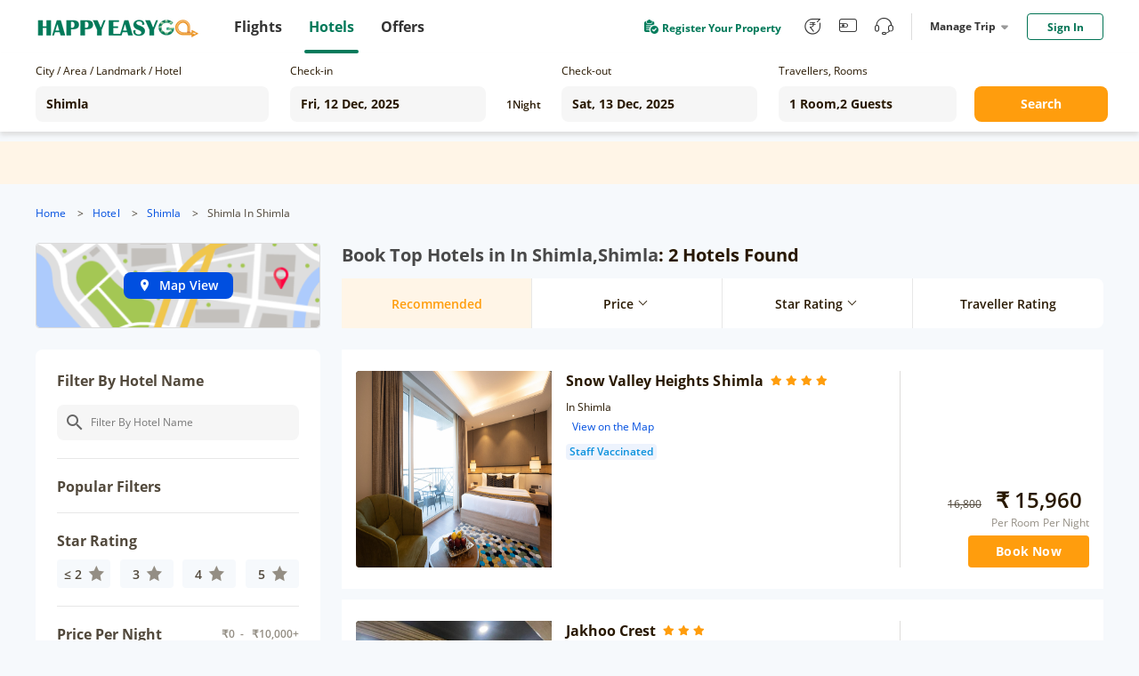

--- FILE ---
content_type: text/html;charset=utf-8
request_url: https://hotel.happyeasygo.com/hotels-in-shimla/area-8436
body_size: 126794
content:
<!DOCTYPE html>
<html style="height: 100%;">

<head>
    <title>Top Hotels in Shimla : Book Budget Hotel Rooms Online</title>
    <meta name="msapplication-TileColor" content="#da532c">
    <meta name="msapplication-config" content="/assets/favicons/browserconfig.xml">
    <meta name="theme-color" content="#ffffff">
    <meta http-equiv="Content-Type" content="text/html; charset=UTF-8" />
    <link rel="apple-touch-icon" sizes="180x180" href="/assets/favicons/apple-touch-icon.png">
    <link rel="icon" type="image/png" sizes="32x32" href="/assets/favicons/favicon-32x32.png">
    <link rel="icon" type="image/png" sizes="16x16" href="/assets/favicons/favicon-16x16.png">
    <link rel="manifest" href="/assets/favicons/site.webmanifest">
    <link rel="mask-icon" href="/assets/favicons/safari-pinned-tab.svg" color="#5bbad5">
    <link rel="shortcut icon" href="/assets/favicons/favicon.ico">
    <link rel="preload" as="style" href="/assets/application.css" >
    <link rel="preload" importance="high" as="script" href="/assets/application.js" >
    <link rel="stylesheet" href="/assets/application.css">
    <script>
        window.check_price_key = null;
        window.area_name_g = null;
    </script>
    <script type="text/javascript" src="/assets/application.js" ></script>
    <!-- Google Tag Manager -->
    <script>
      (function (w, d, s, l, i) {
          w[l] = w[l] || [];
          w[l].push({
              'gtm.start':
                  new Date().getTime(), event: 'gtm.js'
          });
          var f = d.getElementsByTagName(s)[0],
              j = d.createElement(s), dl = l != 'dataLayer' ? '&l=' + l : '';
          j.async = true;
          j.src =
              'https://www.googletagmanager.com/gtm.js?id=' + i + dl;
          f.parentNode.insertBefore(j, f);
      })(window, document, 'script', 'dataLayer', 'GTM-PPMS639');
    </script>
    <!-- End Google Tag Manager -->
    <!-- Branch -->
    <script>
           (function(b,r,a,n,c,h,_,s,d,k){if(!b[n]||!b[n]._q){for(;s<_.length;)c(h,_[s++]);d=r.createElement(a);d.async=1;d.src="https://cdn.branch.io/branch-latest.min.js";k=r.getElementsByTagName(a)[0];k.parentNode.insertBefore(d,k);b[n]=h}})(window,document,"script","branch",function(b,r){b[r]=function(){b._q.push([r,arguments])}},{_q:[],_v:1},"addListener applyCode autoAppIndex banner closeBanner closeJourney creditHistory credits data deepview deepviewCta first getCode init link logout redeem referrals removeListener sendSMS setBranchViewData setIdentity track validateCode trackCommerceEvent logEvent disableTracking".split(" "), 0);
           branch.init('key_live_njNf9pTQ8Cb84QbSjaZ6GmkgzFo9TXhJ');
    </script>
    <!-- End Branch -->
    <!-- Global site tag (gtag.js) - Google Ads: 731026877 -->
    <script async src="https://www.googletagmanager.com/gtag/js?id=AW-731026877"></script>
    <script>
    window.dataLayer = window.dataLayer || [];
    function gtag(){dataLayer.push(arguments);}
    gtag('js', new Date());

    gtag('config', 'AW-731026877');
    </script>
    <!-- TA -->
    <script>
      (function() {
        var a = String(Math.random()) * 10000000000000;
        new Image().src = 'https://pubads.g.doubleclick.net/activity;dc_iu=/5349/DFPAudiencePixel;ord=' + a + ';dc_seg=887462483?';
      })();
    </script>
    <!-- End -->
<meta name="description" content="Get the Best Coupons, Offers &amp; Deals on Budget Friendly Luxury Hotels in Shimla . Book Hotel Rooms Online &amp; Save More on Your Shimla Hotel Bookings with HEG."/>
<meta name="keywords" content="Hotels in Shimla, Best hotels in Shimla, Cheap Hotels in Shimla, Shimla Hotels, Hotel Booking online"/>
<meta charset="UTF-8">
<meta name="viewport" content="width=device-width, initial-scale=1.0">
<meta http-equiv="X-UA-Compatible" content="ie=edge">
<meta name="robots" content="INDEX, FOLLOW">
<link rel="canonical" href="https://hotel.happyeasygo.com/hotels-in-shimla" />
<script type="application/ld+json">
      {
       "@context": "https://schema.org",
       "@type": "BreadcrumbList",
       "itemListElement":
       [
        {
         "@type": "ListItem",
         "position": 1,
         "name": "Hotel",
         "item": "https://www.happyeasygo.com"
        },
        {
         "@type": "ListItem",
         "position": 2,
         "name": "Home",
         "item": "https://hotel.happyeasygo.com"
        },
        {
          "@type": "ListItem",
          "position": 3,
          "name": "Shimla",
          "item": "https:\/\/hotel.happyeasygo.com\/hotels\/shimla"
         }
       ]
      }
    </script>
<script>
      window.$$city = "shimla";
      window.$$hegCity = "Shimla";
      window.$$sortType = 1;
    </script>
</head>

<body style="background-color: #F6F9FC;height: 100%;">
    <!-- Google Tag Manager (noscript) -->
    <noscript>
        <iframe src="https://www.googletagmanager.com/ns.html?id=GTM-PPMS639" height="0" width="0"
            style="display:none;visibility:hidden"></iframe>
        <img src='https://pubads.g.doubleclick.net/activity;dc_iu=/5349/DFPAudiencePixel;ord=1;dc_seg=887462483?' width=1 height=1 border=0/>
    </noscript>
    <!-- End Google Tag Manager (noscript) -->
    <div style="height: 100%;">
        <!---->
        <header>
            <div class="clearfix" id="newheader">
                <div class="container" style=''>
                    <a href="https://www.happyeasygo.com/" class="logo pull-left" style="">
                        <em></em>
                    </a>
                    <ul class="pull-left item-wrap hid">
                        <li>
                            <a href="https://www.happyeasygo.com/flight/" class="item flight font-Roman"
                                data-role='flight'>
                                <span class="text">Flights</span></a>
                        </li>
                        <li class="itemActive">
                            <a href="https://www.happyeasygo.com/hotel/" class="item hotels font-Roman" data-role='hotels'>
                                <span class="text">Hotels</span></a>
                        </li>
                        <li>
                            <a href="https://www.happyeasygo.com/offer/" class="item offer font-Roman"
                                data-role='offer'>
                                <span class="text">Offers</span></a>
                        </li>
                    </ul>


                    <ul class="pull-right item-wrap item-wrap_2">
                        <!-- <li class="green flex">
                            <a class="flex"
                               target="_blank"
                               href="https://www.happyeasygo.com/check-in">
                                <i class="checkIn-icon"></i>
                                <p>Web Check In</p>
                            </a>
                        </li> -->
                        <li class="green flex register-apply hid">
                            <a class="flex"
                            target="_blank"
                            href="/page/hotels/application">
                                <img src="/assets/online-apply.png" alt="">
                                <p>Register Your Property</p>
                            </a>
                        </li>
                        <li class='tool hid'>
                            <a href="https://www.happyeasygo.com/referral/"
                                class="fore referral"
                                data-role='referral'>
                                <i class="iconfont iconrefer"
                                    data-hclass="iconfont iconrefer1"
                                    data-class="iconfont iconrefer"
                                    data-toggle="tooltip"
                                    data-placement="bottom"
                                    title="Earn Rs.80"></i>
                            </a>
                        </li>
                        <li class='tool hid'>
                            <a href="https://www.happyeasygo.com/wallet-terms/"
                                class="fore referral"
                                data-role='referral'>
                                <i class="iconfont iconwallet1"
                                    data-hclass="iconfont iconwallet"
                                    data-class="iconfont iconwallet1"
                                    data-toggle="tooltip"
                                    data-placement="bottom"
                                    title="Wallet"></i>
                            </a>
                        </li>
                        <li class='tool hid'>
                            <a href="https://www.happyeasygo.com/support/"
                                class="fore referral"
                                data-role='referral'>
                                <i class="iconfont iconcustomer2"
                                    data-hclass="iconfont iconcustom"
                                    data-class="iconfont iconcustomer2"
                                    data-toggle="tooltip"
                                    data-placement="bottom"
                                    title="Support"></i>
                            </a>
                        </li>
                        <li class="line hid">
                            <div></div>
                        </li>
                        <li class="center">
                            <div class="title">
                                Manage Trip
                                <i></i>
                            </div>
                            <div class="down-dialog">
                                <div class="tools">
                                    <div class="arrow"></div>
                                    <ul>
                                        <li>
                                            <a href="/hotels/order/list">
                                                My Hotels
                                            </a>
                                        </li>
                                        <li>
                                            <a href="https://www.happyeasygo.com/account/?src=print">
                                                Print Ticket
                                            </a>
                                        </li>
                                        <li>
                                            <a href="https://www.happyeasygo.com/check-in">
                                                Web Check In
                                                <span class="checkInTips"></span>
                                            </a>
                                        </li>
                                    </ul>
                                </div>
                            </div>
                        </li>

                        <li class='sing'>
                        </li>
                    </ul>

                    <div class="pull-right">
                    </div>
                </div>
            </div>

        </header>
        <div data-flag="landingCity" class="landing-city hotellist pageFlag" style="height: auto;min-width: 1200px;">

        <script type="text/html" id="hotel-name-result">
        <div class="hotel-name-content">
            <h2>SEARCH RESULTS</h2>
            <div class="hotel-name-items"></div>
        </div>
        </script>

        <script type="text/html" id="star-filter">
            <div class="filter_star-header filter_header filter-padding block">
                <label class="lf filter-title">Star Rating</label>
                <label onclick="handleFilter('star', '')"
                      class="rt filter-gray cursor_pointer">Clear</label>
            </div>
            <div class="filter-line">
                <% for(var i = 0;i < stars.length; i++){%>
                <div class="filter_star-content filter-padding"
                    data-index="star<%= i %>"
                    data-list-index="<%= i %>"
                    data-ga-key="Star Rating:<%= stars[i].key %>"
                    data-key="<%= stars[i].key %>"
                    data-value="<%= stars[i].value %>"
                    onclick="handleFilter('star', '<%= stars[i].value %>', '<%= i %>', 'star-checkbox')">
                    <div class="lf">
                        <span class="star-checkbox filter-checkbox">
                            <%= stars[i].key %>
                            <i class="iconfont iconVector1"></i>
                        </span>
                    </div>
                </div>
                <% } %>
            </div>
            <div class="filter-line-block"></div>
        </script>

        <script type="text/html" id="TR-filter">
            <div class="filter_star-header filter_header filter-padding block">
                <label class="lf filter-title">Traveller Rating</label>
            </div>
            <div class="filter-line">
                <% for(var i = 0;i < tr.length; i++){%>
                <div class="filter_TR-content filter-padding flex"
                    data-index="tr<%= i %>"
                    data-list-index="<%= i %>"
                    data-ga-key="Traveller Rating:<%= tr[i].key %>"
                    data-value="<%= tr[i].value %>"
                    onclick="handleFilter('TR', '<%= tr[i].value %>', '<%= i %>', 'TR-checkbox')">
                    <div class="flex lf">
                        <span class="TR-checkbox filter-checkbox">
                            {{tr[i].key}}
                        </span>
                    </div>
                </div>
                <% } %>
            </div>
            <div class="filter-line-block"></div>
        </script>

        <script type="text/html" id="safe-filter">
            <div class="filter_header filter-padding block">
                <label class="lf filter-title">Popular Filters</label>
            </div>
            <div class="popular-filter">
                {{ each popular $v $i }}
                <div class="popular-filter-item filter-padding filter_popular-content"
                     data-index="popular{{ $i }}"
                     data-key="{{ $v.key }}"
                     data-ga-key="Popular:{{ $v.value }}"
                     data-value="{{ $v.value }}"
                     data-list-index="{{ $i }}"
                     onclick="handleSafeFilter('<%= $v.value %>', '<%= $i %>', this)"
                >
                    <span class="safe-checkbox filter-checkbox">
                        <%= $v.value %>
                        {{ if $v.icon }}
                            <i class="iconfont <%= $v.icon %>"></i>
                        {{ /if }}
                    </span>
                </div>
                {{ /each }}
                <div class="label-remark"></div>
            </div>
            <div class="filter-line-block filter-line-block-popular"></div>
        </script>

        <div class="selector new-selector">
            <div class="selector-container">
                <div class="form-group cityname mr24">
                    <p class="new-selector-label">City / Area / Landmark / Hotel</p>
                    <div class="new-selector-content">
                      <!-- <i class="icon-address"></i> -->
                      <input value="Shimla" type="text" autocomplete="off" id="cityname" style="margin: 0 !important;"
                          placeholder="Enter City/Area/Landmark/Hotel">
                      <span class="icon-loading"></span>
                      <div class="search-result search-place flex" id="search-place">
                          <div class="place-content">
                              <h2 class="title">Search Results</h2>
                              <div class="result-items"></div>
                          </div>
                      </div>
                      <div class="search-result search-cache flex" id="search-cache">
                          <div class="cache-content">
                              <!-- recent -->
                              <div class="recent"></div>
                              <!-- suggestions -->
                              <div class="suggestions"></div>
                          </div>
                      </div>
                    </div>
                </div>
                <div class="form-group check-in mr16">
                    <!-- <i class="icon-date"></i> -->
                    <p class="new-selector-label">Check-in</p>
                    <div class="new-selector-content">
                      <input value="2025-12-13" type="text" id="check-in" readonly>
                    </div>
                </div>
                <div class="form-group nights mr16">
                    <span class="hotel-nights">1</span>
                    <span class="hotel-unit">Night</span>
                </div>
                <div class="form-group check-out mr24">
                    <!-- <i class="icon-date"></i> -->
                    <p class="new-selector-label">Check-out</p>
                    <div class="new-selector-content">
                      <input value="2025-12-14" type="text" id="check-out" readonly>
                    </div>
                </div>

                <div class="form-group rooms-guest mr20">
                    <!-- <i class="icon-person"></i> -->
                    <p class="new-selector-label">Travellers, Rooms</p>
                    <div class="new-selector-content">
                      <input type="text" id="room-guest" readonly>
                      <div class="search-result">
                          <div class="search-result-container">
                          </div>
                          <div class="room-operate">
                              <button class="add-room">+ADD ROOM</button>
                              <span class="done">Done</span>
                          </div>
                      </div>
                    </div>
                </div>
                <div class="form-group get-set-go">
                    <button class="go">Search</button>
                </div>
            </div>
        </div>
        <!-- coronavirus -->
        <div class="coronavirusBox">
          <div class="coronavirus">
              <p>
              </p>
          </div>
        </div>
        <!-- crumbs title url -->
        <ol class="breadcrumb-list">

          <li>
            <a class="blue" href="https://www.happyeasygo.com/">Home</a>
            
            
            <span>></span>
          </li>

          <li>
            <a class="blue" href="https://www.happyeasygo.com/hotel/">Hotel</a>
            
            
            <span>></span>
          </li>

          <li>
            
            <a class="blue" href="/hotels/shimla/2025-12-13_2025-12-14/2-0">Shimla</a>
            
            <span>></span>
          </li>

          <li>
            
            
            <a>Shimla In Shimla</a>
            
          </li>
        </ol>
        <section class="content-section">
            <div class="asideRelative">
              <aside class="asideStatic">
                  <div class="map-view">
                      <a href="javascript:;" data-href="" class="map-view-button" onclick="goMap(this)">
                          <i class="iconfont iconmdi_location_on icon-map"></i>
                          <span>Map View</span>
                      </a>
                  </div>
                  <div class="filters">
                      <div class="hotel_search" id="hotel_search">
                        <div class="filter-line">
                            <div class="hotel_search-header filter-padding block">
                                <label class="lf filter-title">Filter By Hotel Name</label>
                                <div class="input_content">
                                    <input id="search_hotel_input" autocomplete="off" class="search_hotel_input" type="text"
                                          placeholder="Filter By Hotel Name"/>
                                    <i class="search_icon iconfont iconmdi_search"></i>
                                    <i class="search_loading"></i>
                                    <div id="hotel-name"></div>
                                </div>
                            </div>
                            <div class="hotel_search-result">
                                <span class="hotel_search-result-checkbox filter-checkbox"></span>
                                <label class="hotel_search-result-text"></label>
                            </div>
                        </div>
                        <div class="filter-line-block"></div>
                      </div>

                      <div class="filter_safe" id="filter_safe">
<!--                        <div class="filter-line">-->
<!--                            <div class="filter_popular-content filter_content filter-padding"-->
<!--                                data-index="popular0"-->
<!--                                data-key="High on Hygiene Hotels"-->
<!--                                data-ga-key="Popular:High on Hygiene Hotels"-->
<!--                                data-value="High on Hygiene Hotels"-->
<!--                                data-list-index="0"-->
<!--                                onclick="handleFilter('popular', 'High on Hygiene Hotels', '0', 'safe-checkbox')">-->
<!--                                <div class="lf">-->
<!--                                    <span class="" title="">-->
<!--                                        <i class="iconfont iconGroup1"></i>-->
<!--                                        High on Hygiene Hotels-->
<!--                                    </span>-->
<!--                                    <span class="safe-checkbox filter-checkbox"></span>-->
<!--                                </div>-->
<!--                            </div>-->
<!--                        </div>-->
                      </div>

                      <div class="filter_star" id="filter_star">

                      </div>

                      <div class="price_range flex">
                        <div class="filter-line">
                            <div class="flex filter-padding block">
                                <label class="lf filter-title">Price Per Night</label>
                                <div class="price-display">
                                    ₹ <span class="bottom_price"
                                            data-price="">
                                            0
                                        </span>
                                  &nbsp;&nbsp;-&nbsp;&nbsp;
                                    ₹ <span class="top_price"
                                            data-price="">
                                            10,000+
                                        </span>

                                    <label onclick="handleFilter('per', '')"
                                        class="rt filter-gray cursor_pointer">Clear</label>
                                </div>
                            </div>
                            <div class="c-range" >
                                <div class="range-content" >
                                    <div class="selection"></div>
                                    <div class="tracker"></div>
                                    <div class="rangeHandle left"></div>
                                    <div class="rangeHandle right"></div>
                                </div>
                                <div class="left-text"></div>
                                <div class="right-text"></div>
                            </div>

                            <ul class="price-quick">
                                <li data-val="0-1000">
                                    <span>0-1000</span>
                                </li>
                                <li data-val="0-1500">
                                    <span>0-1500</span>
                                </li>
                                <li data-val="0-2000">
                                    <span>0-2000</span>
                                </li>
                                <li data-val="0-2500">
                                    <span>0-2500</span>
                                </li>
                            </ul>
                            <div class="filter-line-block"></div>
                        </div>
                      </div>

                      <div class="filter_TR" id="filter_TR">
                      </div>

                      <div class="filter_promotion list" id="filter_promotion">
                        <div class="filter-line">
                            <div class="filter_header filter-padding block">
                                <label class="lf filter-title">Promotions</label>
                            </div>
                            <div class="filter_promotion-content filter_content filter-padding"
                                data-index="promotions0"
                                data-key="All Deals"
                                data-ga-key="Promotions:All Deals"
                                data-value="0"
                                data-list-index="0"
                                onclick="handleFilter('promotion', 'All Deals', '0', 'promotion-checkbox')">
                                <div class="lf flex">
                                    <span class="promotion-checkbox filter-checkbox"></span>
                                    <span class="" title="">All Deals</span>
                                    <!-- <div class="filter-count">Up to {{ $v.value }}% Off</div> -->
                                </div>
                            </div>
                        </div>
                        <div class="filter-line-block"></div>
                      </div>

                      <div class="filter_location" id="filter_location">
                        <div class="filter-line">
                            <div class="action-line filter_location-header filter_header filter-padding block">
                                <label class="lf filter-title">Location</label>
                                <div class="action" data-type="location">
                                    <span class="num"></span>
                                    <i class="iconfont iconright_switch"></i>
                                </div>
                            </div>
                        </div>
                        <div class="filter-line-block"></div>
                      </div>

                      <div class="filter_amenities" id="filter_amenities">
                        <div class="filter-line">
                            <div class="action-line filter_amenities-header filter_header filter-padding block">
                                <label class="lf filter-title">Facility</label>
                                <div class="action" data-type="facility">
                                    <span class="num"></span>
                                    <i class="iconfont iconright_switch"></i>
                                </div>
                            </div>
                            <div class="filter-line-block"></div>
                        </div>
                      </div>

                      <div class="filter_chain" id="filter_chain">
                        <div class="filter-line">
                            <div class="action-line filter_chain_hotel-header filter_header filter-padding block">
                                <label class="lf filter-title">Chain
                                    <span class="tag">New</span>
                                </label>
                                <div class="action" data-type="chain">
                                    <span class="num"></span>
                                    <i class="iconfont iconright_switch"></i>
                                </div>
                            </div>
                            <div class="filter-line-block"></div>

                        </div>
                      </div>
                  </div>
              </aside>
            </div>
            <!--hotel list-->
            <div class="container-rt">
                <div
                  id="carBanner"
                  class="swiper-content carousel slide"
                  data-ride="carousel"
                  data-interval="5000"
                  pause="hover"
                >
                    <div class="carousel-inner" role="listbox">
                        <!-- advertising -->
                    </div>
                    <!-- Controls -->
                    <div class="controls">
                        <div>
                        <a
                            class="
                            swiper-button-prev swiper-btn swiper-prev
                            hidden
                            left
                            carousel-control
                            "
                            href="#carBanner"
                            role="button"
                            data-slide="prev"
                        >
                            <i></i>
                            <span aria-hidden="true"></span>
                        </a>
                        <a
                            class="
                            swiper-button-next swiper-btn swiper-next
                            hidden
                            right
                            carousel-control
                            "
                            href="#carBanner"
                            role="button"
                            data-slide="next"
                        >
                            <i></i>
                            <span aria-hidden="true"></span>
                        </a>
                        </div>

                        <!-- Indicators -->
                        <div class="swiper-pagination-content hidden">
                        <ul class="swiper-pagination carousel-indicators"></ul>
                        </div>
                    </div>
                </div>
                <div class="container-rt-top">
                    <div class="container-rt-header-tip flex">
                        <h1 class="tip_result font-bold">Book Top Hotels in In Shimla,Shimla</h1>
                        
                        <span>: 2 Hotels Found</span>
                    </div>
                    <div class="filters-label-content">
                        <!--filters dom-->
                        <div class="no-result"></div>
                    </div>
                </div>

                <div class="container-rt-sort clearfix">
                    <div class="sort-content flex">
                        <div class="flex">
                            <div class="flex">
                                <label class="sort-recom sort-condition actived" data-flag="0">
                                    <div class="cont">
                                        <span class="cent">Recommended</span>
                                    </div>
                                </label>

                                <label class="sort-condition" data-flag="1" data-child="true">
                                    <div class="cont">
                                        <!-- Best Price -->
                                        <span class="sort-title cent" data-text="Price">
                                            Price
                                        </span>
                                        <span class="sort-condition-arrow"></span>
                                        <div class="sort-condition-child hidden">
                                            <a href="javascript:;" class="sort-child-content" data-flag="1" data-sort="asc" >Price (Low to High)</a>
                                            <a href="javascript:;" class="sort-child-content" data-flag="1" data-sort="desc" >Price (High to Low)</a>
                                        </div>
                                    </div>
                                </label>

                                <label class="sort-condition" data-flag="2" data-child="true" >
                                    <div class="cont">
                                        <span class="sort-title cent" data-text="Star Rating">
                                            Star Rating
                                        </span>
                                        <span class="sort-condition-arrow"></span>
                                        <div class="sort-condition-child hidden">
                                            <a class="sort-child-content" data-flag="2" data-sort="desc">Star Rating (High to Low)</a>
                                            <a class="sort-child-content" data-flag="2" data-sort="asc" >Star Rating (Low to High)</a>
                                        </div>
                                        <!-- (5 to 0) -->
                                    </div>
                                </label>

                                <label class="sort-condition" data-flag="4">
                                    <div class="cont hid">
                                        <span class="cent">
                                            Traveller Rating
                                        </span>
                                    </div>
                                </label>
                            </div>
                        </div>
                    </div>
                </div>

                <!-- safe DOM -->
                <div class="container-rt-safe">
                </div>
                <div class="tail-room-title-box flex">
                    <div class="tail-room-title">Deal of the day</div>
                    <div class="countdown-the-day">

                    </div>
                </div>
                <!--hotel list template DOM-->
                <div class="container-rt-list hotels-list">
                  <div>
                    <div class="hotel-info-container">
                      <div class="container-rt-list-item" data-mark="ebk">
                        <!--banner-->
                        <div class="clearfix hotel-banner">
                            
<!--                          <div th:unless="${#lists.isEmpty(item.markTop)}">-->
<!--                            <div class="seller flex" th:if="${item.markTop == 'HEG Top Seller'}">-->
<!--                              <i class="iconfont iconthumb_up"></i>-->
<!--                              <span th:text="${item.markTop}"></span>-->
<!--                            </div>-->
<!--                            <div class="seller bestSeller flex"  th:if="${item.markTop == 'High Demand'}">-->
<!--                                <i class="iconfont iconcrown11"></i>-->
<!--                                <span th:text="${item.markTop}"></span>-->
<!--                            </div>-->
<!--                          </div>-->


                            <div class="img-list-view">

                                <img src="/assets/newHotelList/end1.png"
                                      alt=""
                                      style="width: 100%;
                                            height: 100%;">
                                <ul style="width: 236px;">
                                    <li class="active">
                                            <div style="position:absolute;z-index:9;width:1px;height:1px;background:rgba(0,0,0,0)"></div>
                                            
                                        <img class="active" src="https://hotelstatic.happyeasygo.com/hotel/aGFwcHllYXN5Z28=/50d4db037794e0299b81f8935cafc632.jpg" data-original="https://hotelstatic.happyeasygo.com/hotel/aGFwcHllYXN5Z28=/50d4db037794e0299b81f8935cafc632.jpg" alt="Snow Valley Heights Shimla">
                                        
                                    </li>
                                </ul>
                                <div class="action">
                                    <button class="btn prev"></button>
                                    <button class="btn next has"></button>
                                </div>

                            </div>
                        </div>
                        <!--hotel introduction-->
                        <div class="clearfix hotel-detail" data-name="Snow Valley Heights Shimla" data-wf="1" data-href="/hotels/Shimla/hotel_61a7692ccabbdf00066c43c1/2025-12-13_2025-12-14/2-0?childAge=">
                            <div class="lt">
                              <div class="hotelName-star">
                                <div class="hotelNameLeft">
                                  <a
                                      class="hotelName"
                                      href="/hotels/Shimla/hotel_61a7692ccabbdf00066c43c1/2025-12-13_2025-12-14/2-0?childAge=" title="Snow Valley Heights Shimla">Snow Valley Heights Shimla</a>
                                  
                                    <div class="star-box">
                                      <div class="star">
                                        

                                        
                                        

                                        
                                        
                                        

                                        <i
                                            class="iconfont iconStar"
                                            style="#ffd900"></i>
                                        <i
                                            class="iconfont iconStar"
                                            style="#ffd900"></i>
                                        <i
                                            class="iconfont iconStar"
                                            style="#ffd900"></i>
                                        <i
                                            class="iconfont iconStar"
                                            style="#ffd900"></i>

                                        
                                        
                                        
                                        
                                        
                                      </div>
                                    </div>
                                </div>
                            </div>

                                <div class="address-map flex">
                                    <div
                                        class="address"
                                        title="In Shimla">In Shimla</div>
                                    <a class="map"
                                      href="javascript:;" data-address=" Snow Valley heights, Upper Chakkar, Shimla-171005" data-hotelname="Snow Valley Heights Shimla" data-latitude="31.092256236" data-lngitude="77.134854608">
                                      View on the Map
                                    </a>
                                </div>
<!--                                <div class="promotion-box flex">-->
<!--                                    <div-->
<!--                                      th:if="${item.specialName ne null}"-->
<!--                                      class="promotion-tip tail-room-promotion-tip">-->
<!--                                        <i class="iconfont iconsale1"></i>-->
<!--                                        <span th:text="${item.specialName}"></span>-->
<!--                                    </div>-->
<!--                                    <div-->
<!--                                      th:if="${item.promotionUsageName ne null}"-->
<!--                                      class="promotion-tip">-->
<!--                                        <i class="iconfont iconsale1"></i>-->
<!--                                        <span th:text="${item.promotionUsageName}"></span>-->
<!--                                    </div>-->
<!--                                </div>-->
<!--                                <div class="label-box flex" th:unless="${#lists.isEmpty(item.markList) or item.markList eq null}">-->
<!--                                  <ul class="flex">-->
<!--                                    <li th:each="v : ${item.markList}"-->
<!--                                        class="flex"-->
<!--                                        th:classappend="${v == 'Safe Stays' ? 'sortOne':v == 'Staff Vaccinated'?'sort2':''}" >-->
<!--                                      <span th:text="${v}"></span>-->
<!--                                    </li>-->
<!--                                    <div class="label-remark"></div>-->
<!--                                  </ul>-->
<!--                                </div>-->
<!--                                <div></div>-->
<!--                                <div th:unless="${#lists.isEmpty(item.tagMap) or item.tagMap eq null}" class="amenities">-->
<!--                                    <ul class="flex">-->
<!--                                        <li th:each="v : ${item.tagMap}" class="flex">-->
<!--                                            <i th:if="${tagMap ne null}" th:class="${tagMap.get('__${v}__')} + ' iconfont'"></i>-->
<!--                                            <div class="text" th:text="${v}">-->
<!--                                            </div>-->
<!--                                        </li>-->
<!--                                    </ul>-->
<!--                                </div>-->
                                <ul class="hotel-item-tags-flex">
                                    <li class="new-tags" style="color: #0B91DD;background: #EDF3FD">
                                        
                                        
                                        <span>Staff Vaccinated</span>
                                    </li>
                                </ul>
                                


                            </div>
                            <div class="rt">

                                
                                
                                <div class="price">
                                    <div>
                                        <span class="flex discount-box">
                                            
                                            
                                        </span>
                                        <div class="price-change  flex">
                                            <div>
                                                <span
                                                  class="del-price">
                                                    <span>16,800</span>
                                                </span>
                                                
                                          </div>
                                            <b class="current-price">₹ <span>15,960</span></b>
                                        </div>
                                    </div>
                                    

                                    
                                    
                                    
                                    <p class="price-night">Per Room Per Night</p>
                                    <div class="book-btn">
                                      <a href="javascript:;" class="book-now-btn">Book Now</a>
                                    </div>
                                </div>
                            </div>
                        </div>
                      </div>
                      
                    </div>

                  </div>
                  <div>
                    <div class="hotel-info-container">
                      <div class="container-rt-list-item" data-mark="ebk">
                        <!--banner-->
                        <div class="clearfix hotel-banner">
                            
<!--                          <div th:unless="${#lists.isEmpty(item.markTop)}">-->
<!--                            <div class="seller flex" th:if="${item.markTop == 'HEG Top Seller'}">-->
<!--                              <i class="iconfont iconthumb_up"></i>-->
<!--                              <span th:text="${item.markTop}"></span>-->
<!--                            </div>-->
<!--                            <div class="seller bestSeller flex"  th:if="${item.markTop == 'High Demand'}">-->
<!--                                <i class="iconfont iconcrown11"></i>-->
<!--                                <span th:text="${item.markTop}"></span>-->
<!--                            </div>-->
<!--                          </div>-->


                            <div class="img-list-view">

                                <img src="/assets/newHotelList/end1.png"
                                      alt=""
                                      style="width: 100%;
                                            height: 100%;">
                                <ul style="width: 236px;">
                                    <li class="active">
                                            <div style="position:absolute;z-index:9;width:1px;height:1px;background:rgba(0,0,0,0)"></div>
                                            
                                        <img class="active" src="https://hotelstatic.happyeasygo.com/hotel/aGFwcHllYXN5Z28=/a7a97ba5282e4154095627deb2a10d90.jpg" data-original="https://hotelstatic.happyeasygo.com/hotel/aGFwcHllYXN5Z28=/a7a97ba5282e4154095627deb2a10d90.jpg" alt="Jakhoo Crest">
                                        
                                    </li>
                                </ul>
                                <div class="action">
                                    <button class="btn prev"></button>
                                    <button class="btn next has"></button>
                                </div>

                            </div>
                        </div>
                        <!--hotel introduction-->
                        <div class="clearfix hotel-detail" data-name="Jakhoo Crest" data-wf="1" data-href="/hotels/Shimla/hotel_61b306953786550006c22828/2025-12-13_2025-12-14/2-0?childAge=">
                            <div class="lt">
                              <div class="hotelName-star">
                                <div class="hotelNameLeft">
                                  <a
                                      class="hotelName"
                                      href="/hotels/Shimla/hotel_61b306953786550006c22828/2025-12-13_2025-12-14/2-0?childAge=" title="Jakhoo Crest">Jakhoo Crest</a>
                                  
                                    <div class="star-box">
                                      <div class="star">
                                        

                                        
                                        

                                        <i
                                            class="iconfont iconStar"
                                            style="#ffd900"></i>
                                        <i
                                            class="iconfont iconStar"
                                            style="#ffd900"></i>
                                        <i
                                            class="iconfont iconStar"
                                            style="#ffd900"></i>

                                        
                                        
                                        
                                        

                                        
                                        
                                        
                                        
                                        
                                      </div>
                                    </div>
                                </div>
                            </div>

                                <div class="address-map flex">
                                    <div
                                        class="address"
                                        title="In Shimla">In Shimla</div>
                                    <a class="map"
                                      href="javascript:;" data-address="5 Benches, near BSNL office, Housing Board Colony, Jakhu, Shimla, Himachal Pradesh 171001" data-hotelname="Jakhoo Crest" data-latitude="31.095726082" data-lngitude="77.1791304722">
                                      View on the Map
                                    </a>
                                </div>
<!--                                <div class="promotion-box flex">-->
<!--                                    <div-->
<!--                                      th:if="${item.specialName ne null}"-->
<!--                                      class="promotion-tip tail-room-promotion-tip">-->
<!--                                        <i class="iconfont iconsale1"></i>-->
<!--                                        <span th:text="${item.specialName}"></span>-->
<!--                                    </div>-->
<!--                                    <div-->
<!--                                      th:if="${item.promotionUsageName ne null}"-->
<!--                                      class="promotion-tip">-->
<!--                                        <i class="iconfont iconsale1"></i>-->
<!--                                        <span th:text="${item.promotionUsageName}"></span>-->
<!--                                    </div>-->
<!--                                </div>-->
<!--                                <div class="label-box flex" th:unless="${#lists.isEmpty(item.markList) or item.markList eq null}">-->
<!--                                  <ul class="flex">-->
<!--                                    <li th:each="v : ${item.markList}"-->
<!--                                        class="flex"-->
<!--                                        th:classappend="${v == 'Safe Stays' ? 'sortOne':v == 'Staff Vaccinated'?'sort2':''}" >-->
<!--                                      <span th:text="${v}"></span>-->
<!--                                    </li>-->
<!--                                    <div class="label-remark"></div>-->
<!--                                  </ul>-->
<!--                                </div>-->
<!--                                <div></div>-->
<!--                                <div th:unless="${#lists.isEmpty(item.tagMap) or item.tagMap eq null}" class="amenities">-->
<!--                                    <ul class="flex">-->
<!--                                        <li th:each="v : ${item.tagMap}" class="flex">-->
<!--                                            <i th:if="${tagMap ne null}" th:class="${tagMap.get('__${v}__')} + ' iconfont'"></i>-->
<!--                                            <div class="text" th:text="${v}">-->
<!--                                            </div>-->
<!--                                        </li>-->
<!--                                    </ul>-->
<!--                                </div>-->
                                <ul class="hotel-item-tags-flex">
                                    <li class="new-tags" style="color: #0B91DD;background: #EDF3FD">
                                        
                                        
                                        <span>Staff Vaccinated</span>
                                    </li>
                                </ul>
                                


                            </div>
                            <div class="rt">

                                
                                
                                <div class="price">
                                    <div>
                                        <span class="flex discount-box">
                                            
                                            
                                        </span>
                                        <div class="price-change  flex">
                                            <div>
                                                <span
                                                  class="del-price">
                                                    <span>3,000</span>
                                                </span>
                                                
                                          </div>
                                            <b class="current-price">₹ <span>2,850</span></b>
                                        </div>
                                    </div>
                                    

                                    
                                    
                                    
                                    <p class="price-night">Per Room Per Night</p>
                                    <div class="book-btn">
                                      <a href="javascript:;" class="book-now-btn">Book Now</a>
                                    </div>
                                </div>
                            </div>
                        </div>
                      </div>
                      
                    </div>

                  </div>
                  
                  <div class="show-more-btn" data-key="shimla">See all hotels in Shimla</div>
                </div>
                <!-- advertising -->
                <script type="text/html" id="advertising-list">
                  <%for(var i=0;i
                  <infoList.length;i++){%>
                  <div class="item <%= i==0?'active':'' %>">
                      <a
                      href="javascript:;"
                      onclick="goBanner('<%=infoList[i].url%>',
                          'Banner Click',
                          'Top Slider<%=i+1%>',
                          ''
                          )"
                      >
                      <img src="<%=infoList[i].pic%>" alt="banner image" />
                      </a>
                  </div>
                  <%}%>
                  </infoList.length;i++){%>
                </script>
                <!--advertising -->
                <script type=" text/html" id="swiperpagination">
                    <% for(var i=0;i
                    <infoListLen;i++){ %>
                    <li data-target="#carBanner" data-slide-to="<%= i %>" class="swiper-pagination-bullet">
                    </li>
                    <% } %>
                </script>
            </div>
            <div class="backTop-box hidden">
                <div class="backTop">
                    <img src="/assets/newHotelList/backtop.png" alt="">
                    <!-- <i class="iconfont iconmdi_arrow_right_alt"></i> -->
                </div>
            </div>

        </section>

        

        <section class="city-guide seo-content">
          <h2 class="title-1">Shimla City Guide</h2>
          <div class="section-bottom">
            <h3 class="title-2">Hotels in Shimla</h3>
            <p>Shimla, the capital of Himachal Pradesh state, is undeniably one of the most popular hill station in India. Swathes of holidaymakers from all over the country flock to Shimla to behold it stunning Himalayan landscape and relax in its soothing environment. Shimla is also home to a plethora of tourist attractions that keep holidaymakers occupied during their sojourn. If you are planning a trip to Shimla with family, friends or alone, then be ready to have a whale of a time. HappyEasyGo is here to help to you grab the best offers on Shimla hotels. Whether you seek a budget hotel or a luxurious resort, HappyEasyGo can help you find and book the perfect option for you at the best price. </p>
          </div>
          <div class="section-bottom">
            <h3 class="title-2">Budget hotels in Shimla</h3>
            <p>The map of Shimla is marked with 1-star and 2-star hotels that are simply perfect for budget travellers. So, if you do not wish to splurge on your stay, then pick one of the cheap hotels in Shimla. Among the most well-known of these are Hotel CK International, Dawn &amp; Dusk, Woodstock Resort, Hotel Majestic Grand, Shimla Nature Ville, Hotel Apple Rose, Treebo Trend Varuna, Treebo Trip Avantika, Hotel Sunrise Shimla, Celebs Resort and Hotel Aavas. While these are the popular budget hotels in Shimla, dozens of others are also available on HappyEasyGo at great discounts. </p>
          </div>
          <div class="section-bottom">
            <h3 class="title-2">3-Star Hotels in Shimla</h3>
            <p>People who seek a delightful stay without spending a lot on their accommodation can go for one of the 3-star hotels in Shimla. These Shimla hotels guarantee a comfortable stay and do not carry a huge price tag. Harmony Blue Mashobra, Honeymoon Inn Shimla, Dewdrop Shimla, Koti Resorts, The Byke Nature Vilas, Summit Le Royale Hotel, Hotel Sidharath, Hill View Cottage, The Himalayan Escape and Lords Garden Glory are some of the top 3-star hotels in Shimla.</p>
          </div>
          <div class="section-bottom">
            <h3 class="title-2">Luxury Hotels in Shimla</h3>
            <p>Think you won’t find any 4-star or 5-star hotel in Shimla? Well, think again! Shimla is home to properties of some of the most famed luxury hotel chains in the world. These include Radisson Hotel Shimla and WelcomHotel Mashobra – Member ITC Hotels Group. Some other 4-star and 5-star hotels in Shimla are The Zion Hotel Shimla, Snow Valleys Resort, Hotel Combermere, Marigold Sarovar Portico, Golden Fern Resort Shimla and The Orchid Hotel. You do not have to spend tons of money to stay at one of these luxury hotels in Shimla. You can grab one of the hotel booking offers on HappyEasyGo app or website for huge savings on your booking.</p>
          </div>
          <div>
            <h3 class="title-2">Shimla Hotel Booking with HappyEasyGo</h3>
            <p>HappyEasyGo is your one-stop solution for the best Shimla hotel booking offers. From budget hotels to lavish resorts, whatever you need, you can easily find on the HappyEasyGo website or app. Owing to our unbeatable hotel booking offers, we have become one of the fastest growing hotel booking platforms in India in a very short span. Make your Shimla hotel booking on HappyEasyGo to save money. You can use the website or download the app from Google Play Store and Apple App Store.</p>
          </div>
        </section>

        <section class="friendly-links seo-content">
          <h2 class="title-1">More Shimla Hotels</h2>
          <div class="section-bottom">
            <p class="title-2"><span>Shimla</span></p>
            <div class="links">
              <a class="link" href="/hotels-in-shimla/star-5">5 Star Hotels in Shimla</a><a class="link" href="/hotels-in-shimla/star-4">4 Star Hotels in Shimla</a><a class="link" href="/hotels-in-shimla/star-3">3 Star Hotels in Shimla</a><a class="link" href="/hotels-in-shimla/star-2">2 Star Hotels in Shimla</a><a class="link" href="/hotels-in-shimla/star-1">1 Star Hotels in Shimla</a>
            </div>
          </div>
          <div class="section-bottom">
            <p class="title-2"><span>Shimla</span> Hotels by Location</p>
            <div class="links">
              <a class="link" href="/hotels-in-shimla/area-2416">Near Mall Road</a><a class="link" href="/hotels-in-shimla/area-8464">Shimla</a><a class="link" href="/hotels-in-shimla/area-2633">Kachi Ghati</a><a class="link" href="/hotels-in-shimla/area-8436">In Shimla</a><a class="link" href="/hotels-in-shimla/area-1474">Kufri-Chail Road, Koti</a><a class="link" href="/hotels-in-shimla/area-2023">Mashobra</a><a class="link" href="/hotels-in-shimla/area-3286">Modern ISBT</a><a class="link" href="/hotels-in-shimla/area-1462">Chotta Shimla</a><a class="link" href="/hotels-in-shimla/area-8461">Near Winter Field</a><a class="link" href="/hotels-in-shimla/area-1847">The Mall Road</a>
            </div>
          </div>
          <div class="section-bottom">
            <p class="title-2"><span>Shimla</span> Hotels by Chain</p>
            <div class="links">
              
            </div>
          </div>
          <div class="section-bottom">
            <p class="title-2">Cheap Hotels in <span>Shimla</span></p>
            <div class="links">
              <a class="link" href="/hotels-in-shimla/cheap-1000">Hotels Under INR1000 in Shimla</a><a class="link" href="/hotels-in-shimla/cheap-1500">Hotels Under INR1500 in Shimla</a><a class="link" href="/hotels-in-shimla/cheap-2000">Hotels Under INR2000 in Shimla</a><a class="link" href="/hotels-in-shimla/cheap-2500">Hotels Under INR2500 in Shimla</a>
            </div>
          </div>
          <div>
            <p class="title-2"><span>Shimla</span> Hotels by Amenities</p>
            <div class="links">
              <a class="link" href="/hotels-in-shimla/amenity-free-wi+^^+fi">Free Wi-Fi</a><a class="link" href="/hotels-in-shimla/amenity-swimming-pool">Swimming Pool</a><a class="link" href="/hotels-in-shimla/amenity-air-conditioning">Air Conditioning</a><a class="link" href="/hotels-in-shimla/amenity-restaurant">Restaurant</a><a class="link" href="/hotels-in-shimla/amenity-parking">Parking</a><a class="link" href="/hotels-in-shimla/amenity-gym">Gym</a><a class="link" href="/hotels-in-shimla/amenity-bar">Bar</a><a class="link" href="/hotels-in-shimla/amenity-room-service">Room service</a><a class="link" href="/hotels-in-shimla/amenity-spa">Spa</a><a class="link" href="/hotels-in-shimla/amenity-elevator+_+-lift">Elevator/ Lift</a>
            </div>
          </div>
        </section>

        

        

        <section class="flight-to-city seo-content">
          <h3 class="title-1">Flights to Shimla</h3>
          <div>
            <div class="links">
              <a class="link" href="https://www.happyeasygo.com/flights/TIR-SLV/2025-12-13">Flight from Tirupati</a><a class="link" href="https://www.happyeasygo.com/flights/AMD-SLV/2025-12-13">Flight from Ahmedabad</a><a class="link" href="https://www.happyeasygo.com/flights/LKO-SLV/2025-12-13">Flight from Lucknow</a><a class="link" href="https://www.happyeasygo.com/flights/GAU-SLV/2025-12-13">Flight from Guwahati</a><a class="link" href="https://www.happyeasygo.com/flights/UDR-SLV/2025-12-13">Flight from Udaipur</a><a class="link" href="https://www.happyeasygo.com/flights/ATQ-SLV/2025-12-13">Flight from Amritsar</a><a class="link" href="https://www.happyeasygo.com/flights/DHM-SLV/2025-12-13">Flight from Dharamshala</a><a class="link" href="https://www.happyeasygo.com/flights/IDR-SLV/2025-12-13">Flight from Indore</a><a class="link" href="https://www.happyeasygo.com/flights/BOM-SLV/2025-12-13">Flight from Mumbai</a><a class="link" href="https://www.happyeasygo.com/flights/BLR-SLV/2025-12-13">Flight from Bangalore</a><a class="link" href="https://www.happyeasygo.com/flights/MAA-SLV/2025-12-13">Flight from Chennai</a><a class="link" href="https://www.happyeasygo.com/flights/JAI-SLV/2025-12-13">Flight from Jaipur</a><a class="link" href="https://www.happyeasygo.com/flights/GOI-SLV/2025-12-13">Flight from Goa</a><a class="link" href="https://www.happyeasygo.com/flights/LUH-SLV/2025-12-13">Flight from Ludhiana</a><a class="link" href="https://www.happyeasygo.com/flights/MYQ-SLV/2025-12-13">Flight from Mysore</a><a class="link" href="https://www.happyeasygo.com/flights/PAT-SLV/2025-12-13">Flight from Patna</a><a class="link" href="https://www.happyeasygo.com/flights/BBI-SLV/2025-12-13">Flight from Bhubaneswar</a><a class="link" href="https://www.happyeasygo.com/flights/IXC-SLV/2025-12-13">Flight from Chandigarh</a><a class="link" href="https://www.happyeasygo.com/flights/CCU-SLV/2025-12-13">Flight from Kolkata</a><a class="link" href="https://www.happyeasygo.com/flights/AGR-SLV/2025-12-13">Flight from Agra</a><a class="link" href="https://www.happyeasygo.com/flights/SAG-SLV/2025-12-13">Flight from Shirdi</a><a class="link" href="https://www.happyeasygo.com/flights/HYD-SLV/2025-12-13">Flight from Hyderabad</a><a class="link" href="https://www.happyeasygo.com/flights/VNS-SLV/2025-12-13">Flight from Varanasi</a><a class="link" href="https://www.happyeasygo.com/flights/PNQ-SLV/2025-12-13">Flight from Pune</a>
            </div>
          </div>
        </section>

        <section class="flight-from-city seo-content">
          <h3 class="title-1">Flights From Shimla</h3>
          <div>
            <div class="links">
              <a class="link" href="https://www.happyeasygo.com/flights/SLV-TIR/2025-12-13">Flight to Tirupati</a><a class="link" href="https://www.happyeasygo.com/flights/SLV-AMD/2025-12-13">Flight to Ahmedabad</a><a class="link" href="https://www.happyeasygo.com/flights/SLV-LKO/2025-12-13">Flight to Lucknow</a><a class="link" href="https://www.happyeasygo.com/flights/SLV-GAU/2025-12-13">Flight to Guwahati</a><a class="link" href="https://www.happyeasygo.com/flights/SLV-UDR/2025-12-13">Flight to Udaipur</a><a class="link" href="https://www.happyeasygo.com/flights/SLV-ATQ/2025-12-13">Flight to Amritsar</a><a class="link" href="https://www.happyeasygo.com/flights/SLV-DHM/2025-12-13">Flight to Dharamshala</a><a class="link" href="https://www.happyeasygo.com/flights/SLV-IDR/2025-12-13">Flight to Indore</a><a class="link" href="https://www.happyeasygo.com/flights/SLV-BOM/2025-12-13">Flight to Mumbai</a><a class="link" href="https://www.happyeasygo.com/flights/SLV-BLR/2025-12-13">Flight to Bangalore</a><a class="link" href="https://www.happyeasygo.com/flights/SLV-MAA/2025-12-13">Flight to Chennai</a><a class="link" href="https://www.happyeasygo.com/flights/SLV-JAI/2025-12-13">Flight to Jaipur</a><a class="link" href="https://www.happyeasygo.com/flights/SLV-GOI/2025-12-13">Flight to Goa</a><a class="link" href="https://www.happyeasygo.com/flights/SLV-LUH/2025-12-13">Flight to Ludhiana</a><a class="link" href="https://www.happyeasygo.com/flights/SLV-MYQ/2025-12-13">Flight to Mysore</a><a class="link" href="https://www.happyeasygo.com/flights/SLV-PAT/2025-12-13">Flight to Patna</a><a class="link" href="https://www.happyeasygo.com/flights/SLV-BBI/2025-12-13">Flight to Bhubaneswar</a><a class="link" href="https://www.happyeasygo.com/flights/SLV-IXC/2025-12-13">Flight to Chandigarh</a><a class="link" href="https://www.happyeasygo.com/flights/SLV-CCU/2025-12-13">Flight to Kolkata</a><a class="link" href="https://www.happyeasygo.com/flights/SLV-AGR/2025-12-13">Flight to Agra</a><a class="link" href="https://www.happyeasygo.com/flights/SLV-SAG/2025-12-13">Flight to Shirdi</a><a class="link" href="https://www.happyeasygo.com/flights/SLV-HYD/2025-12-13">Flight to Hyderabad</a><a class="link" href="https://www.happyeasygo.com/flights/SLV-VNS/2025-12-13">Flight to Varanasi</a><a class="link" href="https://www.happyeasygo.com/flights/SLV-PNQ/2025-12-13">Flight to Pune</a>
            </div>
          </div>
        </section>

        <section class="recommoned-city seo-content">
          <h4 class="title-1">Recommended Cities</h4>
          <div class="recommoned-content">
            <div class="city-bg" data-key="Tirupati" data-url="/hotels-in-tirupati">
              <div class="city-mark"></div>
              <div class="city">
                <p>Tirupati</p>
              </div>
              <div class="subs">
                <a class="sub" href="/hotels-in-tirupati">Hotels</a>
                <a class="sub" href="/hotels-in-tirupati/star-5">Best Hotels</a>
                <a class="sub" href="/hotels-in-tirupati/promotion">Promotion Hotels</a>
              </div>
            </div>
            <div class="city-bg" data-key="Ahmedabad" data-url="/hotels-in-ahmedabad">
              <div class="city-mark"></div>
              <div class="city">
                <p>Ahmedabad</p>
              </div>
              <div class="subs">
                <a class="sub" href="/hotels-in-ahmedabad">Hotels</a>
                <a class="sub" href="/hotels-in-ahmedabad/star-5">Best Hotels</a>
                <a class="sub" href="/hotels-in-ahmedabad/promotion">Promotion Hotels</a>
              </div>
            </div>
            <div class="city-bg" data-key="Lucknow" data-url="/hotels-in-lucknow">
              <div class="city-mark"></div>
              <div class="city">
                <p>Lucknow</p>
              </div>
              <div class="subs">
                <a class="sub" href="/hotels-in-lucknow">Hotels</a>
                <a class="sub" href="/hotels-in-lucknow/star-5">Best Hotels</a>
                <a class="sub" href="/hotels-in-lucknow/promotion">Promotion Hotels</a>
              </div>
            </div>
            <div class="city-bg" data-key="Guwahati" data-url="/hotels-in-guwahati">
              <div class="city-mark"></div>
              <div class="city">
                <p>Guwahati</p>
              </div>
              <div class="subs">
                <a class="sub" href="/hotels-in-guwahati">Hotels</a>
                <a class="sub" href="/hotels-in-guwahati/star-5">Best Hotels</a>
                <a class="sub" href="/hotels-in-guwahati/promotion">Promotion Hotels</a>
              </div>
            </div>
            <div class="city-bg" data-key="Lonavala" data-url="/hotels-in-lonavala">
              <div class="city-mark"></div>
              <div class="city">
                <p>Lonavala</p>
              </div>
              <div class="subs">
                <a class="sub" href="/hotels-in-lonavala">Hotels</a>
                <a class="sub" href="/hotels-in-lonavala/star-5">Best Hotels</a>
                <a class="sub" href="/hotels-in-lonavala/promotion">Promotion Hotels</a>
              </div>
            </div>
            <div class="city-bg" data-key="Udaipur" data-url="/hotels-in-udaipur">
              <div class="city-mark"></div>
              <div class="city">
                <p>Udaipur</p>
              </div>
              <div class="subs">
                <a class="sub" href="/hotels-in-udaipur">Hotels</a>
                <a class="sub" href="/hotels-in-udaipur/star-5">Best Hotels</a>
                <a class="sub" href="/hotels-in-udaipur/promotion">Promotion Hotels</a>
              </div>
            </div>
            <div class="city-bg" data-key="Amritsar" data-url="/hotels-in-amritsar">
              <div class="city-mark"></div>
              <div class="city">
                <p>Amritsar</p>
              </div>
              <div class="subs">
                <a class="sub" href="/hotels-in-amritsar">Hotels</a>
                <a class="sub" href="/hotels-in-amritsar/star-5">Best Hotels</a>
                <a class="sub" href="/hotels-in-amritsar/promotion">Promotion Hotels</a>
              </div>
            </div>
            <div class="city-bg" data-key="Nainital" data-url="/hotels-in-nainital">
              <div class="city-mark"></div>
              <div class="city">
                <p>Nainital</p>
              </div>
              <div class="subs">
                <a class="sub" href="/hotels-in-nainital">Hotels</a>
                <a class="sub" href="/hotels-in-nainital/star-5">Best Hotels</a>
                <a class="sub" href="/hotels-in-nainital/promotion">Promotion Hotels</a>
              </div>
            </div>
            <div class="city-bg" data-key="Manali" data-url="/hotels-in-manali">
              <div class="city-mark"></div>
              <div class="city">
                <p>Manali</p>
              </div>
              <div class="subs">
                <a class="sub" href="/hotels-in-manali">Hotels</a>
                <a class="sub" href="/hotels-in-manali/star-5">Best Hotels</a>
                <a class="sub" href="/hotels-in-manali/promotion">Promotion Hotels</a>
              </div>
            </div>
            <div class="city-bg" data-key="Dharamshala" data-url="/hotels-in-dharamshala">
              <div class="city-mark"></div>
              <div class="city">
                <p>Dharamshala</p>
              </div>
              <div class="subs">
                <a class="sub" href="/hotels-in-dharamshala">Hotels</a>
                <a class="sub" href="/hotels-in-dharamshala/star-5">Best Hotels</a>
                <a class="sub" href="/hotels-in-dharamshala/promotion">Promotion Hotels</a>
              </div>
            </div>
            <div class="city-bg" data-key="Indore" data-url="/hotels-in-indore">
              <div class="city-mark"></div>
              <div class="city">
                <p>Indore</p>
              </div>
              <div class="subs">
                <a class="sub" href="/hotels-in-indore">Hotels</a>
                <a class="sub" href="/hotels-in-indore/star-5">Best Hotels</a>
                <a class="sub" href="/hotels-in-indore/promotion">Promotion Hotels</a>
              </div>
            </div>
            <div class="city-bg" data-key="Darjeeling" data-url="/hotels-in-darjeeling">
              <div class="city-mark"></div>
              <div class="city">
                <p>Darjeeling</p>
              </div>
              <div class="subs">
                <a class="sub" href="/hotels-in-darjeeling">Hotels</a>
                <a class="sub" href="/hotels-in-darjeeling/star-5">Best Hotels</a>
                <a class="sub" href="/hotels-in-darjeeling/promotion">Promotion Hotels</a>
              </div>
            </div>
            <div class="city-bg" data-key="Mumbai" data-url="/hotels-in-mumbai">
              <div class="city-mark"></div>
              <div class="city">
                <p>Mumbai</p>
              </div>
              <div class="subs">
                <a class="sub" href="/hotels-in-mumbai">Hotels</a>
                <a class="sub" href="/hotels-in-mumbai/star-5">Best Hotels</a>
                <a class="sub" href="/hotels-in-mumbai/promotion">Promotion Hotels</a>
              </div>
            </div>
            <div class="city-bg" data-key="Bangalore" data-url="/hotels-in-bangalore">
              <div class="city-mark"></div>
              <div class="city">
                <p>Bangalore</p>
              </div>
              <div class="subs">
                <a class="sub" href="/hotels-in-bangalore">Hotels</a>
                <a class="sub" href="/hotels-in-bangalore/star-5">Best Hotels</a>
                <a class="sub" href="/hotels-in-bangalore/promotion">Promotion Hotels</a>
              </div>
            </div>
            <div class="city-bg" data-key="Chennai" data-url="/hotels-in-chennai">
              <div class="city-mark"></div>
              <div class="city">
                <p>Chennai</p>
              </div>
              <div class="subs">
                <a class="sub" href="/hotels-in-chennai">Hotels</a>
                <a class="sub" href="/hotels-in-chennai/star-5">Best Hotels</a>
                <a class="sub" href="/hotels-in-chennai/promotion">Promotion Hotels</a>
              </div>
            </div>
            <div class="city-bg" data-key="Jaipur" data-url="/hotels-in-jaipur">
              <div class="city-mark"></div>
              <div class="city">
                <p>Jaipur</p>
              </div>
              <div class="subs">
                <a class="sub" href="/hotels-in-jaipur">Hotels</a>
                <a class="sub" href="/hotels-in-jaipur/star-5">Best Hotels</a>
                <a class="sub" href="/hotels-in-jaipur/promotion">Promotion Hotels</a>
              </div>
            </div>
            <div class="city-bg" data-key="Mahabaleshwar" data-url="/hotels-in-mahabaleshwar">
              <div class="city-mark"></div>
              <div class="city">
                <p>Mahabaleshwar</p>
              </div>
              <div class="subs">
                <a class="sub" href="/hotels-in-mahabaleshwar">Hotels</a>
                <a class="sub" href="/hotels-in-mahabaleshwar/star-5">Best Hotels</a>
                <a class="sub" href="/hotels-in-mahabaleshwar/promotion">Promotion Hotels</a>
              </div>
            </div>
            <div class="city-bg" data-key="Goa" data-url="/hotels-in-goa">
              <div class="city-mark"></div>
              <div class="city">
                <p>Goa</p>
              </div>
              <div class="subs">
                <a class="sub" href="/hotels-in-goa">Hotels</a>
                <a class="sub" href="/hotels-in-goa/star-5">Best Hotels</a>
                <a class="sub" href="/hotels-in-goa/promotion">Promotion Hotels</a>
              </div>
            </div>
            <div class="city-bg" data-key="Ludhiana" data-url="/hotels-in-ludhiana">
              <div class="city-mark"></div>
              <div class="city">
                <p>Ludhiana</p>
              </div>
              <div class="subs">
                <a class="sub" href="/hotels-in-ludhiana">Hotels</a>
                <a class="sub" href="/hotels-in-ludhiana/star-5">Best Hotels</a>
                <a class="sub" href="/hotels-in-ludhiana/promotion">Promotion Hotels</a>
              </div>
            </div>
            <div class="city-bg" data-key="Mysore" data-url="/hotels-in-mysore">
              <div class="city-mark"></div>
              <div class="city">
                <p>Mysore</p>
              </div>
              <div class="subs">
                <a class="sub" href="/hotels-in-mysore">Hotels</a>
                <a class="sub" href="/hotels-in-mysore/star-5">Best Hotels</a>
                <a class="sub" href="/hotels-in-mysore/promotion">Promotion Hotels</a>
              </div>
            </div>
            <div class="city-bg" data-key="Ooty" data-url="/hotels-in-ooty">
              <div class="city-mark"></div>
              <div class="city">
                <p>Ooty</p>
              </div>
              <div class="subs">
                <a class="sub" href="/hotels-in-ooty">Hotels</a>
                <a class="sub" href="/hotels-in-ooty/star-5">Best Hotels</a>
                <a class="sub" href="/hotels-in-ooty/promotion">Promotion Hotels</a>
              </div>
            </div>
            <div class="city-bg" data-key="Gangtok" data-url="/hotels-in-gangtok">
              <div class="city-mark"></div>
              <div class="city">
                <p>Gangtok</p>
              </div>
              <div class="subs">
                <a class="sub" href="/hotels-in-gangtok">Hotels</a>
                <a class="sub" href="/hotels-in-gangtok/star-5">Best Hotels</a>
                <a class="sub" href="/hotels-in-gangtok/promotion">Promotion Hotels</a>
              </div>
            </div>
            <div class="city-bg" data-key="Katra" data-url="/hotels-in-katra">
              <div class="city-mark"></div>
              <div class="city">
                <p>Katra</p>
              </div>
              <div class="subs">
                <a class="sub" href="/hotels-in-katra">Hotels</a>
                <a class="sub" href="/hotels-in-katra/star-5">Best Hotels</a>
                <a class="sub" href="/hotels-in-katra/promotion">Promotion Hotels</a>
              </div>
            </div>
            <div class="city-bg" data-key="Patna" data-url="/hotels-in-patna">
              <div class="city-mark"></div>
              <div class="city">
                <p>Patna</p>
              </div>
              <div class="subs">
                <a class="sub" href="/hotels-in-patna">Hotels</a>
                <a class="sub" href="/hotels-in-patna/star-5">Best Hotels</a>
                <a class="sub" href="/hotels-in-patna/promotion">Promotion Hotels</a>
              </div>
            </div>
            <div class="city-bg" data-key="Bhubaneswar" data-url="/hotels-in-bhubaneswar">
              <div class="city-mark"></div>
              <div class="city">
                <p>Bhubaneswar</p>
              </div>
              <div class="subs">
                <a class="sub" href="/hotels-in-bhubaneswar">Hotels</a>
                <a class="sub" href="/hotels-in-bhubaneswar/star-5">Best Hotels</a>
                <a class="sub" href="/hotels-in-bhubaneswar/promotion">Promotion Hotels</a>
              </div>
            </div>
            <div class="city-bg" data-key="Chandigarh" data-url="/hotels-in-chandigarh">
              <div class="city-mark"></div>
              <div class="city">
                <p>Chandigarh</p>
              </div>
              <div class="subs">
                <a class="sub" href="/hotels-in-chandigarh">Hotels</a>
                <a class="sub" href="/hotels-in-chandigarh/star-5">Best Hotels</a>
                <a class="sub" href="/hotels-in-chandigarh/promotion">Promotion Hotels</a>
              </div>
            </div>
            <div class="city-bg" data-key="Kolkata" data-url="/hotels-in-kolkata">
              <div class="city-mark"></div>
              <div class="city">
                <p>Kolkata</p>
              </div>
              <div class="subs">
                <a class="sub" href="/hotels-in-kolkata">Hotels</a>
                <a class="sub" href="/hotels-in-kolkata/star-5">Best Hotels</a>
                <a class="sub" href="/hotels-in-kolkata/promotion">Promotion Hotels</a>
              </div>
            </div>
            <div class="city-bg" data-key="Agra" data-url="/hotels-in-agra">
              <div class="city-mark"></div>
              <div class="city">
                <p>Agra</p>
              </div>
              <div class="subs">
                <a class="sub" href="/hotels-in-agra">Hotels</a>
                <a class="sub" href="/hotels-in-agra/star-5">Best Hotels</a>
                <a class="sub" href="/hotels-in-agra/promotion">Promotion Hotels</a>
              </div>
            </div>
            <div class="city-bg" data-key="Siliguri" data-url="/hotels-in-siliguri">
              <div class="city-mark"></div>
              <div class="city">
                <p>Siliguri</p>
              </div>
              <div class="subs">
                <a class="sub" href="/hotels-in-siliguri">Hotels</a>
                <a class="sub" href="/hotels-in-siliguri/star-5">Best Hotels</a>
                <a class="sub" href="/hotels-in-siliguri/promotion">Promotion Hotels</a>
              </div>
            </div>
            <div class="city-bg" data-key="Shirdi" data-url="/hotels-in-shirdi">
              <div class="city-mark"></div>
              <div class="city">
                <p>Shirdi</p>
              </div>
              <div class="subs">
                <a class="sub" href="/hotels-in-shirdi">Hotels</a>
                <a class="sub" href="/hotels-in-shirdi/star-5">Best Hotels</a>
                <a class="sub" href="/hotels-in-shirdi/promotion">Promotion Hotels</a>
              </div>
            </div>
            <div class="city-bg" data-key="Hyderabad" data-url="/hotels-in-hyderabad">
              <div class="city-mark"></div>
              <div class="city">
                <p>Hyderabad</p>
              </div>
              <div class="subs">
                <a class="sub" href="/hotels-in-hyderabad">Hotels</a>
                <a class="sub" href="/hotels-in-hyderabad/star-5">Best Hotels</a>
                <a class="sub" href="/hotels-in-hyderabad/promotion">Promotion Hotels</a>
              </div>
            </div>
            <div class="city-bg" data-key="Munnar" data-url="/hotels-in-munnar">
              <div class="city-mark"></div>
              <div class="city">
                <p>Munnar</p>
              </div>
              <div class="subs">
                <a class="sub" href="/hotels-in-munnar">Hotels</a>
                <a class="sub" href="/hotels-in-munnar/star-5">Best Hotels</a>
                <a class="sub" href="/hotels-in-munnar/promotion">Promotion Hotels</a>
              </div>
            </div>
            <div class="city-bg" data-key="New Delhi" data-url="/hotels-in-new-delhi">
              <div class="city-mark"></div>
              <div class="city">
                <p>New Delhi</p>
              </div>
              <div class="subs">
                <a class="sub" href="/hotels-in-new-delhi">Hotels</a>
                <a class="sub" href="/hotels-in-new-delhi/star-5">Best Hotels</a>
                <a class="sub" href="/hotels-in-new-delhi/promotion">Promotion Hotels</a>
              </div>
            </div>
            <div class="city-bg" data-key="Kochi" data-url="/hotels-in-kochi">
              <div class="city-mark"></div>
              <div class="city">
                <p>Kochi</p>
              </div>
              <div class="subs">
                <a class="sub" href="/hotels-in-kochi">Hotels</a>
                <a class="sub" href="/hotels-in-kochi/star-5">Best Hotels</a>
                <a class="sub" href="/hotels-in-kochi/promotion">Promotion Hotels</a>
              </div>
            </div>
            <div class="city-bg" data-key="Varanasi" data-url="/hotels-in-varanasi">
              <div class="city-mark"></div>
              <div class="city">
                <p>Varanasi</p>
              </div>
              <div class="subs">
                <a class="sub" href="/hotels-in-varanasi">Hotels</a>
                <a class="sub" href="/hotels-in-varanasi/star-5">Best Hotels</a>
                <a class="sub" href="/hotels-in-varanasi/promotion">Promotion Hotels</a>
              </div>
            </div>
            <div class="city-bg" data-key="Pune" data-url="/hotels-in-pune">
              <div class="city-mark"></div>
              <div class="city">
                <p>Pune</p>
              </div>
              <div class="subs">
                <a class="sub" href="/hotels-in-pune">Hotels</a>
                <a class="sub" href="/hotels-in-pune/star-5">Best Hotels</a>
                <a class="sub" href="/hotels-in-pune/promotion">Promotion Hotels</a>
              </div>
            </div>
            <div class="city-bg" data-key="Puri" data-url="/hotels-in-puri">
              <div class="city-mark"></div>
              <div class="city">
                <p>Puri</p>
              </div>
              <div class="subs">
                <a class="sub" href="/hotels-in-puri">Hotels</a>
                <a class="sub" href="/hotels-in-puri/star-5">Best Hotels</a>
                <a class="sub" href="/hotels-in-puri/promotion">Promotion Hotels</a>
              </div>
            </div>
            <div class="city-bg" data-key="Coorg" data-url="/hotels-in-coorg">
              <div class="city-mark"></div>
              <div class="city">
                <p>Coorg</p>
              </div>
              <div class="subs">
                <a class="sub" href="/hotels-in-coorg">Hotels</a>
                <a class="sub" href="/hotels-in-coorg/star-5">Best Hotels</a>
                <a class="sub" href="/hotels-in-coorg/promotion">Promotion Hotels</a>
              </div>
            </div>
            <div class="city-bg" data-key="Mussoorie" data-url="/hotels-in-mussoorie">
              <div class="city-mark"></div>
              <div class="city">
                <p>Mussoorie</p>
              </div>
              <div class="subs">
                <a class="sub" href="/hotels-in-mussoorie">Hotels</a>
                <a class="sub" href="/hotels-in-mussoorie/star-5">Best Hotels</a>
                <a class="sub" href="/hotels-in-mussoorie/promotion">Promotion Hotels</a>
              </div>
            </div>
            
            
            
          </div>
        </section>


        <!--map dialog-->
        <div class="modal-template map-dialog" data-cl='cl'>
            <div class="map-dialog-content" data-cl='cl'>
                <!--map dialog template DOM-->
                <header class="map-header" data-cl='cl'></header>
                <section>
                    <div id="hotel-list-map"></div>
                </section>
            </div>
        </div>

        <!--model-->
        <div class="dialog"></div>

        <div class="c-dialog"></div>

        <div class="safe-model"></div>

        <div class="dialog-model"></div>


        <!--map dialog header template-->
        <script type="text/html" id="map-header">
        <div class="flex" data-cl="cl">
            <div data-cl="cl">
                <h3 data-cl="cl"><%= hotelName %></h3>
                <p data-cl="cl">
                    <em></em>
                    <%= address %>
                </p>
            </div>
            <div data-cl="cl">
                <i class="iconfont iconCancellation_Policy_solid_" onclick="handleClose('2')"></i>
            </div>
        </div>

        </script>

        <script type="text/html" id="dialog-model">
            <div class="view-content">
                <div class="header">
                    <div class="title">{{ type }}</div>
                    <div>
                        <i class="iconfont iconmdi_clear"></i>
                    </div>
                </div>
                <div class="content">
                    {{ if typeCode==1 }}
                    <!-- Nav tabs -->
                    <ul class="nav nav-tabs" role="tablist">
                      {{ each locationTitle $v $i }}
                      <li role="presentation" class="{{ $i==0? $v +' '+ 'active' : $v}}">
                          <a href="#{{ $i }}" aria-controls="{{ $v }}" role="tab" data-toggle="tab">
                              {{ $v }}
                              <i></i>
                          </a>
                          <div class="line"><i></i></div>
                      </li>
                      {{ /each }}
                    </ul>
                    <!-- Tab panes -->
                    <div class="tab-content loca">
                      {{ each locationTitle $v $i }}
                      {{ if $v=="Areas"}}
                      <div role="tabpanel" class="tab-pane fade" id="{{ $i }}">
                        <div class="search">
                          <div class="input">
                              <i class="iconfont iconmdi_search"></i>
                              <input type="text">
                              <i class="iconfont iconmdi_cancel close"></i>
                          </div>  
                        </div>
                        <div class="{{typeCode==1?'scroll-content areasAll':'scroll-content'}}">
                          {{ if data.length }}
                          <ul class="check-result result">
                              {{ each locationDatas[$v] $e $i }}
                              <li class="{{$e.checked?'checked':''}}">
                                  <i class="checkbox"></i>
                                  <span title="{{ decodeFun($e.key) }}">{{ decodeFun($e.key) }}</span>
                                  {{ if  $i<=5&&typeCode==1 }}
                                  <img src="/assets/newHotelList/hot.svg" alt="">
                                  {{ /if }}
                              </li>
                              {{ /each }}
                          </ul>
                          {{ /if }}
                          <ul class="has-result">
                          </ul>
                          <div class="no-search-result">
                              <img src="/assets/newHotelList/result-icon.png" alt="">
                              <p>No search results</p>
                          </div>
                        </div>
                      </div>
                      {{ else }}
                      <div role="tabpanel" class="tab-pane fade" id="{{ $i }}">
                          <div class="tab-scroll-content">
                              <ul class="tab-check-result result">
                                  {{ each locationDatas[$v] $e $j }}
                                  <li class="{{$e.checked?'checked':''}}">
                                      <i class="{{$e.checked?'radio non-radio':'radio'}}"></i>
                                      <span>{{ $e.key }}</span>
                                  </li>
                                  {{ /each }}
                              </ul>
                          </div>
                      </div>
                      {{ /if }}
                      {{ /each }}
                    </div>
                    
                    {{ else }}
                    <div class="tab-content">
                      <div role="tabpanel" class="fade in active" id="areas">
                        {{ if typeCode==1 }}
                        <div class="search">
                          <div class="input">
                              <i class="iconfont iconmdi_search"></i>
                              <input type="text">
                              <i class="iconfont iconmdi_cancel close"></i>
                          </div>  
                        </div>
                        {{ /if }}
                        <div class="{{typeCode==1?'scroll-content areasAll':'scroll-content'}}">
                          {{ if data.length }}
                          <ul class="check-result result">
                              {{ each data $v $i }}
                              <li class="{{$v.checked?'checked':''}}">
                                  <i class="checkbox"></i>
                                  <span title="{{ decodeFun($v.key) }}">{{ decodeFun($v.key) }}</span>
                                  {{ if  $i<=5&&typeCode==1 }}
                                  <img src="/assets/newHotelList/hot.svg" alt="">
                                  {{ /if }}
                              </li>
                              {{ /each }}
                          </ul>
                          {{ /if }}
                          <ul class="has-result">
                          </ul>
                          <div class="no-search-result">
                              <img src="/assets/newHotelList/result-icon.png" alt="">
                              <p>No search results</p>
                          </div>
                        </div>
                      </div>
                    </div>
                    {{ /if }}
                </div>
                <div class="footer">
                    <button class="reset" disabled>Reset</button>
                    <button class="done">Done</button>
                </div>
            </div>
        </script>

        <script type="text/html" id="recent">
            {{ if searchRecent.length }}
                <h2 class="title">Recent Search</h2>
            {{ /if }}
            <div class="result-items">
                {{ each searchRecent $v $i }}
                <div class="result-item city-result rec"
                    title="{{ decodeURI($v.text) }}"
                    data-code="{{$v.code}}"
                    data-id="{{$v.cityId}}"
                    data-name="{{$v.name}}"
                    data-text="{{ $v.text }}">
                    <span>
                        {{ decodeURI($v.showText) }}
                    </span>
                    <i>{{$v.flag}}</i>
                </div>
                {{ /each }}
            </div>
        </script>

        <script type="text/html" id="suggestions">
            {{ if searchSuggestion.length }}
                <h2 class="title">Popular Cities</h2>
            {{ /if }}

            <div class="result-items">
            {{ each searchSuggestion $v $i }}
                <div class="result-item city-result sug"
                     title="{{ decodeURI($v.name) }}"
                     data-code="{{$v.cityId}}"
                     data-id="{{$v.cityId}}"
                     data-name="{{$v.name}}"
                     data-text="{{decodeURI($v.text)}}">
                    <span>
                        {{ decodeURI($v.name) }}
                    </span>
                    <i>{{$v.flag}}</i>
                </div>
            {{ /each }}
            </div>
        </script>

        <script type="text/html" id="container-rt-safe">
            {{ if safeCity }}
            <div class="title flex">
                <i></i>
                {{ cityName }} is safe for travel.It is currently a safe zone.
            </div>
            {{ /if }}
            {{ if safeHotelNum }}
            <div class="safe-content flex">
                <div class="lf">
                    <div class="title flex">
                        <i></i>
                        High on Hygiene Hotels
                    </div>
                    <div class="list flex">
                         <dl class="">
                             <dt>Hotel Level Safety Standards</dt>
                             <dd class="flex">
                                <i></i>
                                Trained staff on hygiene and social distancing
                             </dd>
                             <dd class="flex">
                                <i></i>
                                Regular sanitization of hotel premises
                             </dd>

                             <dd class="flex">
                                <i></i>
                                Thermal scanning of employees and guests
                             </dd>

                             <dd>
                                 <a href="javascript:;">Know More</a>
                             </dd>

                         </dl>
                         <dl class="">
                            <dt>Room Level Safety Standards</dt>
                            <dd class="flex">
                               <i></i>
                               In Room Dining
                            </dd>
                            <dd class="flex">
                               <i></i>
                               Hand Sanitizer in Room
                            </dd>

                            <dd class="flex">
                               <i></i>
                               Daily Room Cleaning
                            </dd>

                            <dd>
                                <a href="javascript:;">Know More</a>
                            </dd>

                        </dl>
                    </div>
                    <button class="find-safe">FIND SAFE HOTELS</button>
                </div>
                <div class="bg"></div>
            </div>


            <div class="safe-header">
                <div class="con flex">
                    <div class="flex">
                        <i></i>
                        <p>High on Hygiene Hotels</p>
                        {{ if safeCity }}
                        <span>{{cityName}} is safe for travel.It is currently a safe zone.</span>
                        {{ /if }}
                    </div>
                    <button class="find-safe">FIND SAFE HOTELS</button>
                </div>
            </div>
            {{ /if }}
        </script>
        <script type="text/html" id="countdown">
            <div class="countdown-time-box flex">
                <div>
                    <span>{{hour}}</span><i>:</i>
                </div>
                <div>
                    <span>{{minute}}</span><i>:</i>
                </div>
                <div>
                    <span>{{second}}</span>
                </div>
            </div>
        </script>
        <script type="text/html" id="heg-swiper">
            <div class="heg-swiper-container">
              <div class="heg-swiper-header flex">
                <span class="heg-swiper-header-left flex">
                  <label class="heg-swiper-title">{{title}}</label>
                  {{ if (countdown) }}
                  <div class="countdown-the-day flex">

                  </div>
                  {{ /if }}

                  {{ if (subTitle.length > 1) }}
                  <span class="heg-swiper-sub-area">
                    {{ each subTitle $v $i }}
                    <label data-index="{{$i}}" class="heg-swiper-sub {{$i == 0 ? 'active' : ''}}">{{$v}}</label>
                    {{ /each }}
                  </span>
                  {{ /if }}
                </span>

                <span class="heg-swiper-header-right flex">
                  {{ if hasView }}
                  <span class="click-hove page-show view">
                      <i class="pagenum">1</i>/<i class="totalPage">2</i>
                  </span>
                  {{ /if }}
                  {{ if !hideScroll }}
                  <div class="flex">
                    <div class="prev">

                    </div>
                    <div class="next">

                    </div>
                  </div>
                  {{ /if }}
                </span>
              </div>
              {{ if (subTitle.length == 1) }}
              <div class="heg-swiper-sub-tip">
                Hotels in <span class="heg-swiper-sub-tip-addr">{{subTitle[0]}}</span>
              </div>
              {{ /if }}

              <div class="heg-swiper-slot">
                <div class="heg-swiper-slot-scroll"></div>
              </div>
            </div>
        </script>
        <script type="text/html" id="deal-of-day-card">
            <div class="wel-hotel-cards">
              {{ each list $v $i }}
                <a class="wel-hotel-card room-card" href="javascript:;" data-url="{{$v.jumpUrl}}" data-index="{{$i}}" data-name="{{ $v.idName }}" data-wf="{{ $v.wf }}" data-href="{{ ($v.lowestPrice!=0)&&($v.ip)?$v.url:'' }}">
                  <div class="img-area">
                    {{ if $v.images && $v.images[0] }}
                    <img src="{{$v.images[0]}}" alt="{{$v.idName}}">
                    {{ else }}
                    <img src="/assets/newHotelList/end1.png" alt="{{$v.idName}}">
                    {{ /if }}
                  </div>
                  <div class="hotel-info">
                    <div class="flex review-star">
                        {{ if $v.starRating && $v.starRating != '0'}}
                        <label class="star-box">
                            <i class="iconfont iconStar"></i>
                            <span>{{ $v.starRating }} Star</span>
                        </label>
                        {{ /if }}
                        {{ if $v.taReview }}
                        <div class="review-box">
                            <label>
                                <span>{{ $v.taReview.reviewRating || 0 }} </span>
                                <span>/ 5</span>
                            </label>
                        </div>
                        {{ /if}}
                    </div>
                    <div class="hotel-name">
                        {{ $v.idName }}
                    </div>
                    {{ if $v.lowestPrice }}
                    <div class="price-box">
                        <label class="now-price">
                            ₹ <span>{{ formatMoney($v.lowestPrice) }}</span>
                        </label>
                        {{ if $v.lowestPrice < $v.originPrice }}
                        <label class="origin-price">
                            ₹ <span>{{ formatMoney($v.originPrice) }}</span>
                        </label>
                        {{ /if }}
                    </div>
                    {{ /if }}
                    {{ if $v.actualOfferPercent }}
                    <div class="discount-box">
                        <span>{{$v.actualOfferPercent}}% off Today</span>
                    </div>
                    {{ /if }}
                  </div>
                </a>
              {{ /each }}
            </div>
          </script>
    </div>
        <!--footer-->
        <div class="footer-links">
            <div class="container footer-links__content">
                <div class="footer-links__item">
                    <p class="footer-links__title">OUR PRODUCTS</p>
                    <div class="footer-links__link-box">
                        <a class="footer-links__link" href="https://www.happyeasygo.com/flight">Online Flight
                            Booking</a>
                    </div>
                    <div class="footer-links__link-box"><a href="https://hotel.happyeasygo.com"
                            class="footer-links__link">Online Hotel Booking</a></div>
                    <div class="footer-links__link-box"><a href="https://www.happyeasygo.com/airline/flight.do"
                            class="footer-links__link">Top Airline Routes</a></div>
                    <div class="footer-links__link-box"><a
                            href="https://www.happyeasygo.com/airline/domestic-flight-ticket-booking"
                            class="footer-links__link">Domestic Airlines</a></div>
                    <div class="footer-links__link-box"><a href="https://hotel.happyeasygo.com"
                            class="footer-links__link">Hotels in India</a></div>
                    <div class="footer-links__link-box"><a
                            href="https://www.happyeasygo.com/agentRegister?type=Computer"
                            class="footer-links__link">Partner
                            Programs</a></div>
                </div>
                <div class="footer-links__item">
                    <p class="footer-links__title">CORPORATE</p>
                    <div class="footer-links__link-box"><a href="https://www.happyeasygo.com/aboutus/"
                            class="footer-links__link">About Us</a></div>
                    <div class="footer-links__link-box"><a href="https://www.happyeasygo.com/contact/"
                            class="footer-links__link">Contact Us</a></div>
                    <div class="footer-links__link-box"><a href="https://www.happyeasygo.com/Careers/"
                            class="footer-links__link">Careers</a></div>
                    <div class="footer-links__link-box"><a href="https://www.happyeasygo.com/travel-blog/"
                            class="footer-links__link">Blog</a></div>
                </div>
                <div class="footer-links__item">
                    <p class="footer-links__title">LEGAL</p>
                    <div class="footer-links__link-box"><a href="https://www.happyeasygo.com/faqs/"
                            class="footer-links__link">FAQs</a></div>
                    <p class="footer-links__link-box"><a href="https://www.happyeasygo.com/conditions/"
                            class="footer-links__link">Terms &
                            Conditions</a></p>
                    <p class="footer-links__link-box"><a href="https://www.happyeasygo.com/privacy/"
                            class="footer-links__link">Privacy</a></p>
                </div>
                <div class="footer-links__item">
                    <p class="footer-links__title">MORE LINKS</p>

                    <p class="footer-links__link-box"><a href="https://www.happyeasygo.com/airlines/indigo/"
                            class="footer-links__link">lndiGo</a></p>


                    <p class="footer-links__link-box">
                        <a href="https://www.happyeasygo.com/airlines/goair/" class="footer-links__link">GoAir</a>

                    </p>
                    <p class="footer-links__link-box"><a href="https://www.happyeasygo.com/airlines/spicejet/"
                            class="footer-links__link">SpiceJet</a>
                    </p>

                    <p class="footer-links__link-box"><a href="https://www.happyeasygo.com/airlines/air-asia/"
                            class="footer-links__link">Air Asia</a>
                    </p>

                    <p class="footer-links__link-box"><a href="https://www.happyeasygo.com/airlines/vistara/"
                            class="footer-links__link">Vistara</a>
                    </p>

                    <p class="footer-links__link-box"><a href="https://www.happyeasygo.com/airlines/air-india/"
                            class="footer-links__link">Air
                            India</a></p>
                </div>
                <div class="footer-links__item">
                    <div class="footer-app">
                        <div class="footer-app__title">
                            <a href="https://www.happyeasygo.com/cheap-flights-booking-app/">Download our mobile app</a>
                        </div>
                        <div class="footer-app__imgs">
                            <a href="https://app.adjust.com/2x7p5g" class="footer-app__img" target="_blank">
                                <img class="" src="/assets/footer/new-google.png" alt="Android">
                            </a>
                            <a href="https://itunes.apple.com/app/id1390426818?mt=8" target="_blank"
                                class="footer-app__img">
                                <img src="/assets/footer/new-app.png" alt="Apple">
                            </a>
                        </div>
                    </div>
                    <div class="footer-links-us">
                        <div class="follow-us">
                            <div class="follow-us__title">
                                Follow Us
                            </div>
                            <div class="follow-us__links">
                                <a href="https://www.facebook.com/happyeasygo/" target='_blank'
                                    class="follow-us__icon follow-us-links__fb"></a>
                                <a href="https://twitter.com/happyeasygo" target='_blank'
                                    class="follow-us__icon follow-us-links__tw"></a>
                                <a href="https://www.instagram.com/happyeasygo_india/" target='_blank'
                                    class=" follow-us__icon follow-us-links__ins"></a>
                                <a href="https://www.youtube.com/channel/UCBlph2534GSN1PDJH9E5ylg" target='_blank'
                                    class="follow-us__icon follow-us-links__tb"></a>
                                <a href="https://www.linkedin.com/company/happyeasygoindia/" target='_blank'
                                    class="follow-us__icon follow-us-links__lk"></a>
                            </div>
                        </div>
                        <div class="footer-qr">
                            <img src="/assets/footer/download-qr.png" class="footer-qr__img" alt="">
                        </div>
                    </div>
                </div>
            </div>
            <div class="footer-links-bg"></div>
        </div>
        <footer class="footer">
            <p class="footer__right">Copyright &copy; 2016-2021 Happyeasygo Group. All rights reserved</p>
            <p class="footer__content">All product names, logos, brands, trademarks and registered trademarks are
                property
                of their respective owners.</p>
        </footer>
    </div>
    <div class="mark">
        <div class="error-tips">
            <p class="error-title">Notice</p>
            <p class="error-text"></p>
            <button>OK</button>
        </div>
    </div>
    <div class="common-popup-mask"></div>

    <div class="download-model">
        <div class="title">
            <i class="iconfont iconmdi_clear" onclick="handleClose('4')"></i>
        </div>
        <img src="/assets/newHotelList/jiemian.jpg" alt="">
        <a target="_blank" href="https://app.adjust.com/2x7p5g" class="android"></a>
        <a target="_blank" href="https://itunes.apple.com/app/id1390426818?mt=8" class="ios"></a>
    </div>

    <!---->
    <script type="text/html" id="rooms">
    <% for(var i=0;i< list.length;i++){ %>
    <div class="s-r-item" data-index="<%= i %>">
        <div class="room-result result-item">
            <span class="room-title"> <%= "Room"+ (i+1)  %></span>
            <% if(i!=0) {%>
            <span class="remove">remove</span>
            <% } %>
            <div class="r-info">
                <span>
                    {{ list[i].adult+" Adults, "+list[i].child+" "}} {{ 1 == list[i].child ? 'Child': 'Children'}}
                </span>
                <span class="edit">edit</span>
            </div>
        </div>
        <div class="guests-result">
            <div class="adult-result result-item">
                <span class="adult-title">Adults <i>( 12+ yrs )</i></span>
                <div class="clearfix result-info">
                    <% for(var k=1;k<=6;k++){ %>
                     <span class="<%= k==list[i].adult ? 'adultNo selected': 'adultNo' %>" data-index="<%= k %>"><i class="<%= k==list[i].adult ? 'hoverBox selected': 'hoverBox' %>"><%= k %></i></span>
                    <% } %>
                </div>
            </div>
            <div class="child-result result-item">
                <span class="child-title">Children <i>( 0-12 yrs )</i></span>
                <div class="clearfix result-info">
                    <% for(var k=0;k<=4;k++){ %>
                      <span class="<%= k==list[i].child ? 'childNo selected': 'childNo' %>" data-index="<%= k %>"><i class="<%= k==list[i].child ? 'hoverBox selected': 'hoverBox' %>"><%= k %></i></span>
                    <% } %>
                </div>
            </div>
            <ul class="child-age">
                <% for(var j=0;j< list[i].age.length;j++) {%>
                    <li class="child-age-item clearfix" data-index="<%= j+1 %>">
                        <h1>Age of Child <span><%= j+1 %></span></h1>
                        <select class="selectBox">
                            <% for(var k=1;k<=12;k++){%>
                                <% if(list[i].age[j]==k) {%>
                                    <option value="<%= k %>" selected="selected"><%= k %></option>
                                <% } else {%>
                                    <option value="<%= k %>"><%= k %></option>
                                <% }%>

                            <% } %>
                        </select>
                    </li>
                <% } %>
            </ul>
        </div>
    </div>
    <% } %>
    </script>

    <!---->
    <script type="text/html" id="singbox">

    {{ if(loginStatus) }}
    <div class="sing-box">
        <div class="username">
            <span>{{username}}</span>
            <i></i>
        </div>
        <div class="tools-box">
            <div class="tools">
                <div class="arrow"></div>
                <div class="tools-head">
                    <div class="head-top">
                        <div class="top flex">
                            <span class="top-name">{{username}}</span>
                            <a class="iconfont iconSet_up_the icon-to"
                                 href="https://www.happyeasygo.com/account/?src=profile"></a>
                        </div>
                        <div class="com-points">
                            <span>{{ points }}</span> Points
                        </div>
                    </div>
                    <div class="head-bottom">
                        <div>
                            You are only 1 booking away from our Membership Program. Click to learn more.
                        </div>
                        <a href="https://www.happyeasygo.com/points-game/">
                            <i class="iconfont iconshare"></i>
                        </a>

                    </div>
                </div>
                <a href="https://www.happyeasygo.com/account/?src=myCoupon"
                    class="fore font-Light anchorCancel"
                    data-role="Coupons">
                    <span>My Coupons</span>
                </a>
                <a href="javascript:void(0)"
                    class="fore font-Light anchorCancel"
                    id="signOut">
                    <span>Sign Out</span>
                </a>
            </div>
        </div>
    </div>
    {{ else }}
    <div class="sing-box">
        <span class="fontB">Sign In</span>

        <div class="login-modal hidden">
            <div class="login-content"></div>
        </div>

    </div>
    {{ /if }}
    <!-- <div class='tools_box'>
        <div class="tools">
            <div class='arrow'>
            </div>
            <a href="https://www.happyeasygo.com/account/?src=trips" class="fore font-Light">
                <i class="icon trips"></i>
                <span>My Trips</span>
            </a>
            <a href="https://www.happyeasygo.com/account/?src=hotels" class="fore font-Light">
                <i class="icon hotels"></i>
                <span>My Hotels</span>
            </a>
            <a href="https://www.happyeasygo.com/account/?src=print" class="fore font-Light">
                <i class="icon print"></i>
                <span>Print Ticket</span>
            </a>
            <a href="https://www.happyeasygo.com/account/?src=cancellation"
               class="fore font-Light {{loginStatus?'':'hidden'}} anchorCancel">
                <i class="icon cancel"></i>
                <span>Cancellation</span>
            </a>
            <a href="https://www.happyeasygo.com/account/?src=myCoupon"
               class="fore font-Light {{loginStatus?'':'hidden'}} anchorCancel">
                <i class="icon wallet"></i>
                <span>My Coupons</span>
            </a>
            <a href="https://www.happyeasygo.com/account/?src=profile" class="fore font-Light">
                <i class="icon profile"></i>
                <span>My Profile</span>
            </a>
            <a href="https://www.happyeasygo.com/account/?src=wallet" class="fore font-Light">
                <i class="icon wallet"></i>
                <span>Happy Wallet</span>
            </a>
            <a href="https://www.happyeasygo.com/referral/" class="fore font-Light">
                <i class="icon refer"></i>
                <span>Refer &amp; Earn</span>
            </a>
        </div>
    </div> -->


    </script>

    <!-- safe application -->
    <script type="text/html" id="safe-model">
        <div>
            <div class="title flex">
                <span>{{ title }}</span>
                <i class="iconfont iconmdi_clear" onclick="handleClose('3')"></i>
            </div>
            <div class="content">
                {{ each arr $v $i }}
                <dl class="{{$v.type=='Exclusions'?'line':''}}">
                    <dt>{{ $v.type }}</dt>
                    {{ each $v.data $cv $ci }}
                    <dd>{{ $cv }}</dd>
                    {{ /each }}
                </dl>
              {{ /each }}
            </div>
        </div>
    </script>

    <!-- datepicker -->
    <script type="text/html" id="hotel-datepicker-component">
      <div class="hotel-datepicker-component">
        <div class="hotel-datepicker">
          <div class="hotel-datepicker-content left">
            <div class="top-allow"></div>
            <div class="header-content">
              <i class="left-allow"></i>
              <span class="header">
                <label class="month">{{$monthMap[left.month]}}</label>
                <label class="year">{{left.year}}</label>
              </span>
            </div>
            <table>
              <thead>
                {{ each $weeks $v $i}}
                <td>{{$v}}</td>
                {{ /each }}
              </thead>
              <tbody>
                <tr height="20"></tr>
                {{ each left.monthRows $v $i}}
                <tr>
                  {{ each $v $e $ii}}
                  <td>
                    {{ if $e }}
                    <div class="date{{$e.disabled ? ' disabled' : ' active'}}{{$e.checked ? ' checked' : ''}}" data-position="left" data-index="{{$e.index}}" data-code="{{$e.value}}">
                      {{$e.label}}
                    </div>
                    {{ else }}
                    <div class="date-block"></div>
                    {{ /if }}
                  </td>
                  {{ /each }}
                </tr>
                {{ /each }}
              </tbody>
            </table>
          </div>
          <div class="hotel-datepicker-content right">
            <div class="header-content">
              <i class="right-allow"></i>
              <span class="header">
                <label class="month">{{$monthMap[right.month]}}</label>
                <label class="year">{{right.year}}</label>
              </span>
            </div>
            <table>
              <thead>
                {{ each $weeks $v $i}}
                <td>{{$v}}</td>
                {{ /each }}
              </thead>
              <tbody>
                <tr height="20"></tr>
                {{ each right.monthRows $v $i}}
                <tr>
                  {{ each $v $e $ii}}
                  <td>
                    {{ if $e }}
                    <div class="date{{$e.disabled ? ' disabled' : ' active'}}{{$e.checked ? ' checked' : ''}}" data-position="right" data-index="{{$e.index}}" data-code="{{$e.value}}">
                      {{$e.label}}
                    </div>
                    {{ else }}
                    <div class="date-block"></div>
                    {{ /if }}
                  </td>
                  {{ /each }}
                </tr>
                {{ /each }}
              </tbody>
            </table>
          </div>
        </div>
        <div class="hotel-datepicker-footer">
          <span class="checkin">{{footerCheckin}}</span> -
          <span class="checkout">{{footerCheckout}}</span>
          <span class="night">({{footerNight > 1 ? footerNight + ' Nights' : footerNight + ' Night'}})</span>
        </div>
      </div>
    </script>

    <!--login-->
    <script type="text/html" id="login"></script>

    <!-- coupon popup -->
    <script type="text/html" id="common-coupon-popup">
        <div class="coupon-popup">
            <div class="coupon-popup-title flex">
                <div class="title">
                    Here is the coupon you have. Don't miss using them.
                </div>
                <img class="title-img" src="/assets/common/title-img.png" alt="">
                <div class="close-icon-box">
                    <i class="iconfont iconclose3 close-icon"></i>
                </div>
            </div>
            <div class="coupon-popup-content">
                {{ each popUpCouponList $v $i }}
                <div class="coupon-item">
                    <div class="item-l">
                        <div class="discount">
                            {{ if $v.discountType == 1}}
                            <span>
                                  {{$v.value || 0}}
                            </span>
                            {{ /if }}
                            {{ if $v.discountType == 2}}
                            <span>
                                  {{$v.value || 0}}%
                            </span>
                            {{ /if }}
                            <span>off</span>

                        </div>
                    </div>
                    <div class="item-r">
                        <p class="title">{{$v.code}}</p>
                        {{ if $v.mainTitle }}
                        <p class="introduction">{{$v.mainTitle}}</p>
                        {{ /if }}

                        {{ if $v.validTime && !$v.endDateShowRed}}
                        <p class="valid-date {{'dateDeadline' + $i}}">
                            Validity: {{$v.validTime}}
                        </p>
                        {{ /if }}

                        {{ if $v.validTime && $v.endDateShowRed}}
                        <p class="valid-date show-red {{'dateDeadline' + $i}}">
                            {{$v.validTime}}
                        </p>
                        {{ /if }}

                        {{ if $v.numberCoupons && $v.numberCoupons > 1}}
                        <div class="coupon-num">x{{$v.numberCoupons}}</div>
                        {{ /if }}
                    </div>
                </div>
                {{ /each }}
                <div class="login-tip1">
                    Check more coupons in your account after logging in
                </div>
            </div>
            <div class="coupon-popup-btn flex">
                <div class="login-tip2">
                    Check more coupons in your account after logging in
                </div>
                <div class="go-use">
                    Go to use
                </div>
                <div id="svg-box">
                    <input type="checkbox" style="display: none" id="svg-check" />
                    <label for="svg-check" id="svg-label" style="display: none"
                        >完成</label
                    >
                    <svg width="40px" height="40px">
                        <circle
                        r="19"
                        class="circle"
                        fill="none"
                        stroke="#fff"
                        stroke-width="2"
                        cx="20"
                        cy="20"
                        stroke-linecap="round"
                        ></circle>
                        <polyline
                        data-v-29db656e=""
                        fill="none"
                        stroke="#fff"
                        stroke-width="4"
                        points="12 20,17 26,28 13"
                        stroke-linecap="round"
                        stroke-linejoin="round"
                        class="tick"
                        ></polyline>
                    </svg>
                </div>
            </div>
        </div>
    </script>

</body>
</html>

--- FILE ---
content_type: text/javascript; charset=utf-8
request_url: https://app.link/_r?sdk=web2.86.5&branch_key=key_live_njNf9pTQ8Cb84QbSjaZ6GmkgzFo9TXhJ&callback=branch_callback__0
body_size: 70
content:
/**/ typeof branch_callback__0 === 'function' && branch_callback__0("1528127990271248848");